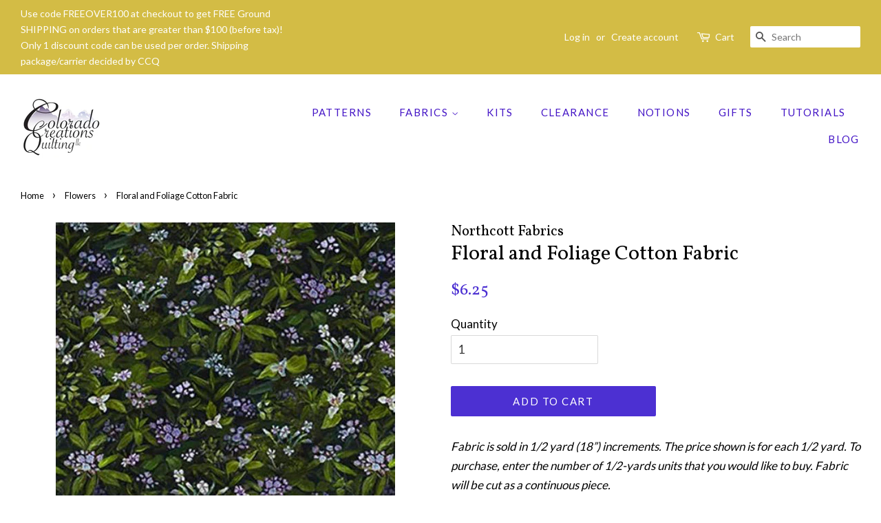

--- FILE ---
content_type: text/html; charset=utf-8
request_url: https://coloradocreationsquilting.com/collections/flowers/products/floral-and-foliage-cotton-fabric
body_size: 17182
content:
<!doctype html>
<!--[if lt IE 7]><html class="no-js lt-ie9 lt-ie8 lt-ie7" lang="en"> <![endif]-->
<!--[if IE 7]><html class="no-js lt-ie9 lt-ie8" lang="en"> <![endif]-->
<!--[if IE 8]><html class="no-js lt-ie9" lang="en"> <![endif]-->
<!--[if IE 9 ]><html class="ie9 no-js"> <![endif]-->
<!--[if (gt IE 9)|!(IE)]><!--> <html class="no-js"> <!--<![endif]-->
<head>

  
<meta name="robots" content="index, follow">


  <!-- Basic page needs ================================================== -->
  <meta charset="utf-8">
  <meta http-equiv="X-UA-Compatible" content="IE=edge,chrome=1">

  
  <link rel="shortcut icon" href="//coloradocreationsquilting.com/cdn/shop/files/aspen_favicon_32x32.png?v=1613754999" type="image/png" />
  

  <!-- Title and description ================================================== -->
  <title>
  Floral and Foliage Cotton Fabric by Northcott Fabrics &ndash; Colorado Creations Quilting
  </title>

  
  <meta name="description" content="This cotton fabric features small greenery, flowers and berries on black; similar to what you&#39;d see in the forest. It&#39;s a great start to your next landscape or pieced quilt. Part of the Little Rascals collection 25513-78 by Northcott Fabrics. Available at Colorado Creations Quilting">
  

  <!-- Social meta ================================================== -->
  <!-- /snippets/social-meta-tags.liquid -->




<meta property="og:site_name" content="Colorado Creations Quilting">
<meta property="og:url" content="https://coloradocreationsquilting.com/products/floral-and-foliage-cotton-fabric">
<meta property="og:title" content="Floral and Foliage Cotton Fabric">
<meta property="og:type" content="product">
<meta property="og:description" content="This cotton fabric features small greenery, flowers and berries on black; similar to what you&#39;d see in the forest. It&#39;s a great start to your next landscape or pieced quilt. Part of the Little Rascals collection 25513-78 by Northcott Fabrics. Available at Colorado Creations Quilting">

  <meta property="og:price:amount" content="6.25">
  <meta property="og:price:currency" content="USD">

<meta property="og:image" content="http://coloradocreationsquilting.com/cdn/shop/products/nc-25513-78-floral-and-foliage-cotton-fabric_1200x1200.jpg?v=1693414976">
<meta property="og:image:secure_url" content="https://coloradocreationsquilting.com/cdn/shop/products/nc-25513-78-floral-and-foliage-cotton-fabric_1200x1200.jpg?v=1693414976">


<meta name="twitter:card" content="summary_large_image">
<meta name="twitter:title" content="Floral and Foliage Cotton Fabric">
<meta name="twitter:description" content="This cotton fabric features small greenery, flowers and berries on black; similar to what you&#39;d see in the forest. It&#39;s a great start to your next landscape or pieced quilt. Part of the Little Rascals collection 25513-78 by Northcott Fabrics. Available at Colorado Creations Quilting">


  <!-- Helpers ================================================== -->
  <link rel="canonical" href="https://coloradocreationsquilting.com/products/floral-and-foliage-cotton-fabric">
  <meta name="viewport" content="width=device-width,initial-scale=1">
  <meta name="theme-color" content="#4c30d2">

  <!-- CSS ================================================== -->
  <link href="//coloradocreationsquilting.com/cdn/shop/t/2/assets/timber.scss.css?v=100139955056305820341744599350" rel="stylesheet" type="text/css" media="all" />
  <link href="//coloradocreationsquilting.com/cdn/shop/t/2/assets/theme.scss.css?v=143903242387448608761744599350" rel="stylesheet" type="text/css" media="all" />

  
  
  
  <link href="//fonts.googleapis.com/css?family=Lato:400,700" rel="stylesheet" type="text/css" media="all" />


  
    
    
    <link href="//fonts.googleapis.com/css?family=Vollkorn:400" rel="stylesheet" type="text/css" media="all" />
  


  



  <script>
    window.theme = window.theme || {};

    var theme = {
      strings: {
        addToCart: "Add to Cart",
        soldOut: "Sold Out",
        unavailable: "Unavailable",
        zoomClose: "Close (Esc)",
        zoomPrev: "Previous (Left arrow key)",
        zoomNext: "Next (Right arrow key)",
        addressError: "Error looking up that address",
        addressNoResults: "No results for that address",
        addressQueryLimit: "You have exceeded the Google API usage limit. Consider upgrading to a \u003ca href=\"https:\/\/developers.google.com\/maps\/premium\/usage-limits\"\u003ePremium Plan\u003c\/a\u003e.",
        authError: "There was a problem authenticating your Google Maps API Key."
      },
      settings: {
        // Adding some settings to allow the editor to update correctly when they are changed
        enableWideLayout: true,
        typeAccentTransform: true,
        typeAccentSpacing: true,
        baseFontSize: '17px',
        headerBaseFontSize: '30px',
        accentFontSize: '15px'
      },
      variables: {
        mediaQueryMedium: 'screen and (max-width: 768px)',
        bpSmall: false
      },
      moneyFormat: "${{amount}}"
    }

    document.documentElement.className = document.documentElement.className.replace('no-js', 'supports-js');
  </script>

  <!-- Header hook for plugins ================================================== -->
  
  
  <script>window.performance && window.performance.mark && window.performance.mark('shopify.content_for_header.start');</script><meta name="google-site-verification" content="1w5IRK3Ebt4ESgR_XIazwwaAdFn1wddZdrrZOBhDf9c">
<meta id="shopify-digital-wallet" name="shopify-digital-wallet" content="/1976500289/digital_wallets/dialog">
<meta name="shopify-checkout-api-token" content="1d7776e2fd1e5e7c051420ae81ebebd1">
<link rel="alternate" type="application/json+oembed" href="https://coloradocreationsquilting.com/products/floral-and-foliage-cotton-fabric.oembed">
<script async="async" src="/checkouts/internal/preloads.js?locale=en-US"></script>
<link rel="preconnect" href="https://shop.app" crossorigin="anonymous">
<script async="async" src="https://shop.app/checkouts/internal/preloads.js?locale=en-US&shop_id=1976500289" crossorigin="anonymous"></script>
<script id="shopify-features" type="application/json">{"accessToken":"1d7776e2fd1e5e7c051420ae81ebebd1","betas":["rich-media-storefront-analytics"],"domain":"coloradocreationsquilting.com","predictiveSearch":true,"shopId":1976500289,"locale":"en"}</script>
<script>var Shopify = Shopify || {};
Shopify.shop = "coloradocreationsquilting.myshopify.com";
Shopify.locale = "en";
Shopify.currency = {"active":"USD","rate":"1.0"};
Shopify.country = "US";
Shopify.theme = {"name":"Minimal","id":13709770817,"schema_name":"Minimal","schema_version":"5.1.0","theme_store_id":380,"role":"main"};
Shopify.theme.handle = "null";
Shopify.theme.style = {"id":null,"handle":null};
Shopify.cdnHost = "coloradocreationsquilting.com/cdn";
Shopify.routes = Shopify.routes || {};
Shopify.routes.root = "/";</script>
<script type="module">!function(o){(o.Shopify=o.Shopify||{}).modules=!0}(window);</script>
<script>!function(o){function n(){var o=[];function n(){o.push(Array.prototype.slice.apply(arguments))}return n.q=o,n}var t=o.Shopify=o.Shopify||{};t.loadFeatures=n(),t.autoloadFeatures=n()}(window);</script>
<script>
  window.ShopifyPay = window.ShopifyPay || {};
  window.ShopifyPay.apiHost = "shop.app\/pay";
  window.ShopifyPay.redirectState = null;
</script>
<script id="shop-js-analytics" type="application/json">{"pageType":"product"}</script>
<script defer="defer" async type="module" src="//coloradocreationsquilting.com/cdn/shopifycloud/shop-js/modules/v2/client.init-shop-cart-sync_BN7fPSNr.en.esm.js"></script>
<script defer="defer" async type="module" src="//coloradocreationsquilting.com/cdn/shopifycloud/shop-js/modules/v2/chunk.common_Cbph3Kss.esm.js"></script>
<script defer="defer" async type="module" src="//coloradocreationsquilting.com/cdn/shopifycloud/shop-js/modules/v2/chunk.modal_DKumMAJ1.esm.js"></script>
<script type="module">
  await import("//coloradocreationsquilting.com/cdn/shopifycloud/shop-js/modules/v2/client.init-shop-cart-sync_BN7fPSNr.en.esm.js");
await import("//coloradocreationsquilting.com/cdn/shopifycloud/shop-js/modules/v2/chunk.common_Cbph3Kss.esm.js");
await import("//coloradocreationsquilting.com/cdn/shopifycloud/shop-js/modules/v2/chunk.modal_DKumMAJ1.esm.js");

  window.Shopify.SignInWithShop?.initShopCartSync?.({"fedCMEnabled":true,"windoidEnabled":true});

</script>
<script>
  window.Shopify = window.Shopify || {};
  if (!window.Shopify.featureAssets) window.Shopify.featureAssets = {};
  window.Shopify.featureAssets['shop-js'] = {"shop-cart-sync":["modules/v2/client.shop-cart-sync_CJVUk8Jm.en.esm.js","modules/v2/chunk.common_Cbph3Kss.esm.js","modules/v2/chunk.modal_DKumMAJ1.esm.js"],"init-fed-cm":["modules/v2/client.init-fed-cm_7Fvt41F4.en.esm.js","modules/v2/chunk.common_Cbph3Kss.esm.js","modules/v2/chunk.modal_DKumMAJ1.esm.js"],"init-shop-email-lookup-coordinator":["modules/v2/client.init-shop-email-lookup-coordinator_Cc088_bR.en.esm.js","modules/v2/chunk.common_Cbph3Kss.esm.js","modules/v2/chunk.modal_DKumMAJ1.esm.js"],"init-windoid":["modules/v2/client.init-windoid_hPopwJRj.en.esm.js","modules/v2/chunk.common_Cbph3Kss.esm.js","modules/v2/chunk.modal_DKumMAJ1.esm.js"],"shop-button":["modules/v2/client.shop-button_B0jaPSNF.en.esm.js","modules/v2/chunk.common_Cbph3Kss.esm.js","modules/v2/chunk.modal_DKumMAJ1.esm.js"],"shop-cash-offers":["modules/v2/client.shop-cash-offers_DPIskqss.en.esm.js","modules/v2/chunk.common_Cbph3Kss.esm.js","modules/v2/chunk.modal_DKumMAJ1.esm.js"],"shop-toast-manager":["modules/v2/client.shop-toast-manager_CK7RT69O.en.esm.js","modules/v2/chunk.common_Cbph3Kss.esm.js","modules/v2/chunk.modal_DKumMAJ1.esm.js"],"init-shop-cart-sync":["modules/v2/client.init-shop-cart-sync_BN7fPSNr.en.esm.js","modules/v2/chunk.common_Cbph3Kss.esm.js","modules/v2/chunk.modal_DKumMAJ1.esm.js"],"init-customer-accounts-sign-up":["modules/v2/client.init-customer-accounts-sign-up_CfPf4CXf.en.esm.js","modules/v2/client.shop-login-button_DeIztwXF.en.esm.js","modules/v2/chunk.common_Cbph3Kss.esm.js","modules/v2/chunk.modal_DKumMAJ1.esm.js"],"pay-button":["modules/v2/client.pay-button_CgIwFSYN.en.esm.js","modules/v2/chunk.common_Cbph3Kss.esm.js","modules/v2/chunk.modal_DKumMAJ1.esm.js"],"init-customer-accounts":["modules/v2/client.init-customer-accounts_DQ3x16JI.en.esm.js","modules/v2/client.shop-login-button_DeIztwXF.en.esm.js","modules/v2/chunk.common_Cbph3Kss.esm.js","modules/v2/chunk.modal_DKumMAJ1.esm.js"],"avatar":["modules/v2/client.avatar_BTnouDA3.en.esm.js"],"init-shop-for-new-customer-accounts":["modules/v2/client.init-shop-for-new-customer-accounts_CsZy_esa.en.esm.js","modules/v2/client.shop-login-button_DeIztwXF.en.esm.js","modules/v2/chunk.common_Cbph3Kss.esm.js","modules/v2/chunk.modal_DKumMAJ1.esm.js"],"shop-follow-button":["modules/v2/client.shop-follow-button_BRMJjgGd.en.esm.js","modules/v2/chunk.common_Cbph3Kss.esm.js","modules/v2/chunk.modal_DKumMAJ1.esm.js"],"checkout-modal":["modules/v2/client.checkout-modal_B9Drz_yf.en.esm.js","modules/v2/chunk.common_Cbph3Kss.esm.js","modules/v2/chunk.modal_DKumMAJ1.esm.js"],"shop-login-button":["modules/v2/client.shop-login-button_DeIztwXF.en.esm.js","modules/v2/chunk.common_Cbph3Kss.esm.js","modules/v2/chunk.modal_DKumMAJ1.esm.js"],"lead-capture":["modules/v2/client.lead-capture_DXYzFM3R.en.esm.js","modules/v2/chunk.common_Cbph3Kss.esm.js","modules/v2/chunk.modal_DKumMAJ1.esm.js"],"shop-login":["modules/v2/client.shop-login_CA5pJqmO.en.esm.js","modules/v2/chunk.common_Cbph3Kss.esm.js","modules/v2/chunk.modal_DKumMAJ1.esm.js"],"payment-terms":["modules/v2/client.payment-terms_BxzfvcZJ.en.esm.js","modules/v2/chunk.common_Cbph3Kss.esm.js","modules/v2/chunk.modal_DKumMAJ1.esm.js"]};
</script>
<script>(function() {
  var isLoaded = false;
  function asyncLoad() {
    if (isLoaded) return;
    isLoaded = true;
    var urls = ["https:\/\/chimpstatic.com\/mcjs-connected\/js\/users\/8a654ccdebc1cacd8ba438b14\/4a1be41575e7a9ca75fafe62a.js?shop=coloradocreationsquilting.myshopify.com","https:\/\/storage.nfcube.com\/instafeed-fcd7025437f6b5f43a96afd74003b12c.js?shop=coloradocreationsquilting.myshopify.com"];
    for (var i = 0; i < urls.length; i++) {
      var s = document.createElement('script');
      s.type = 'text/javascript';
      s.async = true;
      s.src = urls[i];
      var x = document.getElementsByTagName('script')[0];
      x.parentNode.insertBefore(s, x);
    }
  };
  if(window.attachEvent) {
    window.attachEvent('onload', asyncLoad);
  } else {
    window.addEventListener('load', asyncLoad, false);
  }
})();</script>
<script id="__st">var __st={"a":1976500289,"offset":-25200,"reqid":"3866e286-1cc1-4644-8917-b83cbddba133-1769905422","pageurl":"coloradocreationsquilting.com\/collections\/flowers\/products\/floral-and-foliage-cotton-fabric","u":"9521e17ec509","p":"product","rtyp":"product","rid":8557507215656};</script>
<script>window.ShopifyPaypalV4VisibilityTracking = true;</script>
<script id="captcha-bootstrap">!function(){'use strict';const t='contact',e='account',n='new_comment',o=[[t,t],['blogs',n],['comments',n],[t,'customer']],c=[[e,'customer_login'],[e,'guest_login'],[e,'recover_customer_password'],[e,'create_customer']],r=t=>t.map((([t,e])=>`form[action*='/${t}']:not([data-nocaptcha='true']) input[name='form_type'][value='${e}']`)).join(','),a=t=>()=>t?[...document.querySelectorAll(t)].map((t=>t.form)):[];function s(){const t=[...o],e=r(t);return a(e)}const i='password',u='form_key',d=['recaptcha-v3-token','g-recaptcha-response','h-captcha-response',i],f=()=>{try{return window.sessionStorage}catch{return}},m='__shopify_v',_=t=>t.elements[u];function p(t,e,n=!1){try{const o=window.sessionStorage,c=JSON.parse(o.getItem(e)),{data:r}=function(t){const{data:e,action:n}=t;return t[m]||n?{data:e,action:n}:{data:t,action:n}}(c);for(const[e,n]of Object.entries(r))t.elements[e]&&(t.elements[e].value=n);n&&o.removeItem(e)}catch(o){console.error('form repopulation failed',{error:o})}}const l='form_type',E='cptcha';function T(t){t.dataset[E]=!0}const w=window,h=w.document,L='Shopify',v='ce_forms',y='captcha';let A=!1;((t,e)=>{const n=(g='f06e6c50-85a8-45c8-87d0-21a2b65856fe',I='https://cdn.shopify.com/shopifycloud/storefront-forms-hcaptcha/ce_storefront_forms_captcha_hcaptcha.v1.5.2.iife.js',D={infoText:'Protected by hCaptcha',privacyText:'Privacy',termsText:'Terms'},(t,e,n)=>{const o=w[L][v],c=o.bindForm;if(c)return c(t,g,e,D).then(n);var r;o.q.push([[t,g,e,D],n]),r=I,A||(h.body.append(Object.assign(h.createElement('script'),{id:'captcha-provider',async:!0,src:r})),A=!0)});var g,I,D;w[L]=w[L]||{},w[L][v]=w[L][v]||{},w[L][v].q=[],w[L][y]=w[L][y]||{},w[L][y].protect=function(t,e){n(t,void 0,e),T(t)},Object.freeze(w[L][y]),function(t,e,n,w,h,L){const[v,y,A,g]=function(t,e,n){const i=e?o:[],u=t?c:[],d=[...i,...u],f=r(d),m=r(i),_=r(d.filter((([t,e])=>n.includes(e))));return[a(f),a(m),a(_),s()]}(w,h,L),I=t=>{const e=t.target;return e instanceof HTMLFormElement?e:e&&e.form},D=t=>v().includes(t);t.addEventListener('submit',(t=>{const e=I(t);if(!e)return;const n=D(e)&&!e.dataset.hcaptchaBound&&!e.dataset.recaptchaBound,o=_(e),c=g().includes(e)&&(!o||!o.value);(n||c)&&t.preventDefault(),c&&!n&&(function(t){try{if(!f())return;!function(t){const e=f();if(!e)return;const n=_(t);if(!n)return;const o=n.value;o&&e.removeItem(o)}(t);const e=Array.from(Array(32),(()=>Math.random().toString(36)[2])).join('');!function(t,e){_(t)||t.append(Object.assign(document.createElement('input'),{type:'hidden',name:u})),t.elements[u].value=e}(t,e),function(t,e){const n=f();if(!n)return;const o=[...t.querySelectorAll(`input[type='${i}']`)].map((({name:t})=>t)),c=[...d,...o],r={};for(const[a,s]of new FormData(t).entries())c.includes(a)||(r[a]=s);n.setItem(e,JSON.stringify({[m]:1,action:t.action,data:r}))}(t,e)}catch(e){console.error('failed to persist form',e)}}(e),e.submit())}));const S=(t,e)=>{t&&!t.dataset[E]&&(n(t,e.some((e=>e===t))),T(t))};for(const o of['focusin','change'])t.addEventListener(o,(t=>{const e=I(t);D(e)&&S(e,y())}));const B=e.get('form_key'),M=e.get(l),P=B&&M;t.addEventListener('DOMContentLoaded',(()=>{const t=y();if(P)for(const e of t)e.elements[l].value===M&&p(e,B);[...new Set([...A(),...v().filter((t=>'true'===t.dataset.shopifyCaptcha))])].forEach((e=>S(e,t)))}))}(h,new URLSearchParams(w.location.search),n,t,e,['guest_login'])})(!0,!0)}();</script>
<script integrity="sha256-4kQ18oKyAcykRKYeNunJcIwy7WH5gtpwJnB7kiuLZ1E=" data-source-attribution="shopify.loadfeatures" defer="defer" src="//coloradocreationsquilting.com/cdn/shopifycloud/storefront/assets/storefront/load_feature-a0a9edcb.js" crossorigin="anonymous"></script>
<script crossorigin="anonymous" defer="defer" src="//coloradocreationsquilting.com/cdn/shopifycloud/storefront/assets/shopify_pay/storefront-65b4c6d7.js?v=20250812"></script>
<script data-source-attribution="shopify.dynamic_checkout.dynamic.init">var Shopify=Shopify||{};Shopify.PaymentButton=Shopify.PaymentButton||{isStorefrontPortableWallets:!0,init:function(){window.Shopify.PaymentButton.init=function(){};var t=document.createElement("script");t.src="https://coloradocreationsquilting.com/cdn/shopifycloud/portable-wallets/latest/portable-wallets.en.js",t.type="module",document.head.appendChild(t)}};
</script>
<script data-source-attribution="shopify.dynamic_checkout.buyer_consent">
  function portableWalletsHideBuyerConsent(e){var t=document.getElementById("shopify-buyer-consent"),n=document.getElementById("shopify-subscription-policy-button");t&&n&&(t.classList.add("hidden"),t.setAttribute("aria-hidden","true"),n.removeEventListener("click",e))}function portableWalletsShowBuyerConsent(e){var t=document.getElementById("shopify-buyer-consent"),n=document.getElementById("shopify-subscription-policy-button");t&&n&&(t.classList.remove("hidden"),t.removeAttribute("aria-hidden"),n.addEventListener("click",e))}window.Shopify?.PaymentButton&&(window.Shopify.PaymentButton.hideBuyerConsent=portableWalletsHideBuyerConsent,window.Shopify.PaymentButton.showBuyerConsent=portableWalletsShowBuyerConsent);
</script>
<script data-source-attribution="shopify.dynamic_checkout.cart.bootstrap">document.addEventListener("DOMContentLoaded",(function(){function t(){return document.querySelector("shopify-accelerated-checkout-cart, shopify-accelerated-checkout")}if(t())Shopify.PaymentButton.init();else{new MutationObserver((function(e,n){t()&&(Shopify.PaymentButton.init(),n.disconnect())})).observe(document.body,{childList:!0,subtree:!0})}}));
</script>
<link id="shopify-accelerated-checkout-styles" rel="stylesheet" media="screen" href="https://coloradocreationsquilting.com/cdn/shopifycloud/portable-wallets/latest/accelerated-checkout-backwards-compat.css" crossorigin="anonymous">
<style id="shopify-accelerated-checkout-cart">
        #shopify-buyer-consent {
  margin-top: 1em;
  display: inline-block;
  width: 100%;
}

#shopify-buyer-consent.hidden {
  display: none;
}

#shopify-subscription-policy-button {
  background: none;
  border: none;
  padding: 0;
  text-decoration: underline;
  font-size: inherit;
  cursor: pointer;
}

#shopify-subscription-policy-button::before {
  box-shadow: none;
}

      </style>

<script>window.performance && window.performance.mark && window.performance.mark('shopify.content_for_header.end');</script>

  
<!--[if lt IE 9]>
<script src="//cdnjs.cloudflare.com/ajax/libs/html5shiv/3.7.2/html5shiv.min.js" type="text/javascript"></script>
<![endif]-->


  <script src="//coloradocreationsquilting.com/cdn/shop/t/2/assets/jquery-2.2.3.min.js?v=58211863146907186831523307598" type="text/javascript"></script>

  <!--[if (gt IE 9)|!(IE)]><!--><script src="//coloradocreationsquilting.com/cdn/shop/t/2/assets/lazysizes.min.js?v=177476512571513845041523307598" async="async"></script><!--<![endif]-->
  <!--[if lte IE 9]><script src="//coloradocreationsquilting.com/cdn/shop/t/2/assets/lazysizes.min.js?v=177476512571513845041523307598"></script><![endif]-->

  
  

<link href="https://monorail-edge.shopifysvc.com" rel="dns-prefetch">
<script>(function(){if ("sendBeacon" in navigator && "performance" in window) {try {var session_token_from_headers = performance.getEntriesByType('navigation')[0].serverTiming.find(x => x.name == '_s').description;} catch {var session_token_from_headers = undefined;}var session_cookie_matches = document.cookie.match(/_shopify_s=([^;]*)/);var session_token_from_cookie = session_cookie_matches && session_cookie_matches.length === 2 ? session_cookie_matches[1] : "";var session_token = session_token_from_headers || session_token_from_cookie || "";function handle_abandonment_event(e) {var entries = performance.getEntries().filter(function(entry) {return /monorail-edge.shopifysvc.com/.test(entry.name);});if (!window.abandonment_tracked && entries.length === 0) {window.abandonment_tracked = true;var currentMs = Date.now();var navigation_start = performance.timing.navigationStart;var payload = {shop_id: 1976500289,url: window.location.href,navigation_start,duration: currentMs - navigation_start,session_token,page_type: "product"};window.navigator.sendBeacon("https://monorail-edge.shopifysvc.com/v1/produce", JSON.stringify({schema_id: "online_store_buyer_site_abandonment/1.1",payload: payload,metadata: {event_created_at_ms: currentMs,event_sent_at_ms: currentMs}}));}}window.addEventListener('pagehide', handle_abandonment_event);}}());</script>
<script id="web-pixels-manager-setup">(function e(e,d,r,n,o){if(void 0===o&&(o={}),!Boolean(null===(a=null===(i=window.Shopify)||void 0===i?void 0:i.analytics)||void 0===a?void 0:a.replayQueue)){var i,a;window.Shopify=window.Shopify||{};var t=window.Shopify;t.analytics=t.analytics||{};var s=t.analytics;s.replayQueue=[],s.publish=function(e,d,r){return s.replayQueue.push([e,d,r]),!0};try{self.performance.mark("wpm:start")}catch(e){}var l=function(){var e={modern:/Edge?\/(1{2}[4-9]|1[2-9]\d|[2-9]\d{2}|\d{4,})\.\d+(\.\d+|)|Firefox\/(1{2}[4-9]|1[2-9]\d|[2-9]\d{2}|\d{4,})\.\d+(\.\d+|)|Chrom(ium|e)\/(9{2}|\d{3,})\.\d+(\.\d+|)|(Maci|X1{2}).+ Version\/(15\.\d+|(1[6-9]|[2-9]\d|\d{3,})\.\d+)([,.]\d+|)( \(\w+\)|)( Mobile\/\w+|) Safari\/|Chrome.+OPR\/(9{2}|\d{3,})\.\d+\.\d+|(CPU[ +]OS|iPhone[ +]OS|CPU[ +]iPhone|CPU IPhone OS|CPU iPad OS)[ +]+(15[._]\d+|(1[6-9]|[2-9]\d|\d{3,})[._]\d+)([._]\d+|)|Android:?[ /-](13[3-9]|1[4-9]\d|[2-9]\d{2}|\d{4,})(\.\d+|)(\.\d+|)|Android.+Firefox\/(13[5-9]|1[4-9]\d|[2-9]\d{2}|\d{4,})\.\d+(\.\d+|)|Android.+Chrom(ium|e)\/(13[3-9]|1[4-9]\d|[2-9]\d{2}|\d{4,})\.\d+(\.\d+|)|SamsungBrowser\/([2-9]\d|\d{3,})\.\d+/,legacy:/Edge?\/(1[6-9]|[2-9]\d|\d{3,})\.\d+(\.\d+|)|Firefox\/(5[4-9]|[6-9]\d|\d{3,})\.\d+(\.\d+|)|Chrom(ium|e)\/(5[1-9]|[6-9]\d|\d{3,})\.\d+(\.\d+|)([\d.]+$|.*Safari\/(?![\d.]+ Edge\/[\d.]+$))|(Maci|X1{2}).+ Version\/(10\.\d+|(1[1-9]|[2-9]\d|\d{3,})\.\d+)([,.]\d+|)( \(\w+\)|)( Mobile\/\w+|) Safari\/|Chrome.+OPR\/(3[89]|[4-9]\d|\d{3,})\.\d+\.\d+|(CPU[ +]OS|iPhone[ +]OS|CPU[ +]iPhone|CPU IPhone OS|CPU iPad OS)[ +]+(10[._]\d+|(1[1-9]|[2-9]\d|\d{3,})[._]\d+)([._]\d+|)|Android:?[ /-](13[3-9]|1[4-9]\d|[2-9]\d{2}|\d{4,})(\.\d+|)(\.\d+|)|Mobile Safari.+OPR\/([89]\d|\d{3,})\.\d+\.\d+|Android.+Firefox\/(13[5-9]|1[4-9]\d|[2-9]\d{2}|\d{4,})\.\d+(\.\d+|)|Android.+Chrom(ium|e)\/(13[3-9]|1[4-9]\d|[2-9]\d{2}|\d{4,})\.\d+(\.\d+|)|Android.+(UC? ?Browser|UCWEB|U3)[ /]?(15\.([5-9]|\d{2,})|(1[6-9]|[2-9]\d|\d{3,})\.\d+)\.\d+|SamsungBrowser\/(5\.\d+|([6-9]|\d{2,})\.\d+)|Android.+MQ{2}Browser\/(14(\.(9|\d{2,})|)|(1[5-9]|[2-9]\d|\d{3,})(\.\d+|))(\.\d+|)|K[Aa][Ii]OS\/(3\.\d+|([4-9]|\d{2,})\.\d+)(\.\d+|)/},d=e.modern,r=e.legacy,n=navigator.userAgent;return n.match(d)?"modern":n.match(r)?"legacy":"unknown"}(),u="modern"===l?"modern":"legacy",c=(null!=n?n:{modern:"",legacy:""})[u],f=function(e){return[e.baseUrl,"/wpm","/b",e.hashVersion,"modern"===e.buildTarget?"m":"l",".js"].join("")}({baseUrl:d,hashVersion:r,buildTarget:u}),m=function(e){var d=e.version,r=e.bundleTarget,n=e.surface,o=e.pageUrl,i=e.monorailEndpoint;return{emit:function(e){var a=e.status,t=e.errorMsg,s=(new Date).getTime(),l=JSON.stringify({metadata:{event_sent_at_ms:s},events:[{schema_id:"web_pixels_manager_load/3.1",payload:{version:d,bundle_target:r,page_url:o,status:a,surface:n,error_msg:t},metadata:{event_created_at_ms:s}}]});if(!i)return console&&console.warn&&console.warn("[Web Pixels Manager] No Monorail endpoint provided, skipping logging."),!1;try{return self.navigator.sendBeacon.bind(self.navigator)(i,l)}catch(e){}var u=new XMLHttpRequest;try{return u.open("POST",i,!0),u.setRequestHeader("Content-Type","text/plain"),u.send(l),!0}catch(e){return console&&console.warn&&console.warn("[Web Pixels Manager] Got an unhandled error while logging to Monorail."),!1}}}}({version:r,bundleTarget:l,surface:e.surface,pageUrl:self.location.href,monorailEndpoint:e.monorailEndpoint});try{o.browserTarget=l,function(e){var d=e.src,r=e.async,n=void 0===r||r,o=e.onload,i=e.onerror,a=e.sri,t=e.scriptDataAttributes,s=void 0===t?{}:t,l=document.createElement("script"),u=document.querySelector("head"),c=document.querySelector("body");if(l.async=n,l.src=d,a&&(l.integrity=a,l.crossOrigin="anonymous"),s)for(var f in s)if(Object.prototype.hasOwnProperty.call(s,f))try{l.dataset[f]=s[f]}catch(e){}if(o&&l.addEventListener("load",o),i&&l.addEventListener("error",i),u)u.appendChild(l);else{if(!c)throw new Error("Did not find a head or body element to append the script");c.appendChild(l)}}({src:f,async:!0,onload:function(){if(!function(){var e,d;return Boolean(null===(d=null===(e=window.Shopify)||void 0===e?void 0:e.analytics)||void 0===d?void 0:d.initialized)}()){var d=window.webPixelsManager.init(e)||void 0;if(d){var r=window.Shopify.analytics;r.replayQueue.forEach((function(e){var r=e[0],n=e[1],o=e[2];d.publishCustomEvent(r,n,o)})),r.replayQueue=[],r.publish=d.publishCustomEvent,r.visitor=d.visitor,r.initialized=!0}}},onerror:function(){return m.emit({status:"failed",errorMsg:"".concat(f," has failed to load")})},sri:function(e){var d=/^sha384-[A-Za-z0-9+/=]+$/;return"string"==typeof e&&d.test(e)}(c)?c:"",scriptDataAttributes:o}),m.emit({status:"loading"})}catch(e){m.emit({status:"failed",errorMsg:(null==e?void 0:e.message)||"Unknown error"})}}})({shopId: 1976500289,storefrontBaseUrl: "https://coloradocreationsquilting.com",extensionsBaseUrl: "https://extensions.shopifycdn.com/cdn/shopifycloud/web-pixels-manager",monorailEndpoint: "https://monorail-edge.shopifysvc.com/unstable/produce_batch",surface: "storefront-renderer",enabledBetaFlags: ["2dca8a86"],webPixelsConfigList: [{"id":"1935409448","configuration":"{\"config\":\"{\\\"google_tag_ids\\\":[\\\"G-073PHH1BEC\\\",\\\"GT-KDQ52K8D\\\"],\\\"target_country\\\":\\\"US\\\",\\\"gtag_events\\\":[{\\\"type\\\":\\\"search\\\",\\\"action_label\\\":\\\"G-073PHH1BEC\\\"},{\\\"type\\\":\\\"begin_checkout\\\",\\\"action_label\\\":\\\"G-073PHH1BEC\\\"},{\\\"type\\\":\\\"view_item\\\",\\\"action_label\\\":[\\\"G-073PHH1BEC\\\",\\\"MC-EBMNTXLTEZ\\\"]},{\\\"type\\\":\\\"purchase\\\",\\\"action_label\\\":[\\\"G-073PHH1BEC\\\",\\\"MC-EBMNTXLTEZ\\\"]},{\\\"type\\\":\\\"page_view\\\",\\\"action_label\\\":[\\\"G-073PHH1BEC\\\",\\\"MC-EBMNTXLTEZ\\\"]},{\\\"type\\\":\\\"add_payment_info\\\",\\\"action_label\\\":\\\"G-073PHH1BEC\\\"},{\\\"type\\\":\\\"add_to_cart\\\",\\\"action_label\\\":\\\"G-073PHH1BEC\\\"}],\\\"enable_monitoring_mode\\\":false}\"}","eventPayloadVersion":"v1","runtimeContext":"OPEN","scriptVersion":"b2a88bafab3e21179ed38636efcd8a93","type":"APP","apiClientId":1780363,"privacyPurposes":[],"dataSharingAdjustments":{"protectedCustomerApprovalScopes":["read_customer_address","read_customer_email","read_customer_name","read_customer_personal_data","read_customer_phone"]}},{"id":"141394216","eventPayloadVersion":"v1","runtimeContext":"LAX","scriptVersion":"1","type":"CUSTOM","privacyPurposes":["ANALYTICS"],"name":"Google Analytics tag (migrated)"},{"id":"shopify-app-pixel","configuration":"{}","eventPayloadVersion":"v1","runtimeContext":"STRICT","scriptVersion":"0450","apiClientId":"shopify-pixel","type":"APP","privacyPurposes":["ANALYTICS","MARKETING"]},{"id":"shopify-custom-pixel","eventPayloadVersion":"v1","runtimeContext":"LAX","scriptVersion":"0450","apiClientId":"shopify-pixel","type":"CUSTOM","privacyPurposes":["ANALYTICS","MARKETING"]}],isMerchantRequest: false,initData: {"shop":{"name":"Colorado Creations Quilting","paymentSettings":{"currencyCode":"USD"},"myshopifyDomain":"coloradocreationsquilting.myshopify.com","countryCode":"US","storefrontUrl":"https:\/\/coloradocreationsquilting.com"},"customer":null,"cart":null,"checkout":null,"productVariants":[{"price":{"amount":6.25,"currencyCode":"USD"},"product":{"title":"Floral and Foliage Cotton Fabric","vendor":"Northcott Fabrics","id":"8557507215656","untranslatedTitle":"Floral and Foliage Cotton Fabric","url":"\/products\/floral-and-foliage-cotton-fabric","type":"Fabric"},"id":"46490437583144","image":{"src":"\/\/coloradocreationsquilting.com\/cdn\/shop\/products\/nc-25513-78-floral-and-foliage-cotton-fabric.jpg?v=1693414976"},"sku":"nc-25513-78-floral-\u0026-foliage","title":"Default Title","untranslatedTitle":"Default Title"}],"purchasingCompany":null},},"https://coloradocreationsquilting.com/cdn","1d2a099fw23dfb22ep557258f5m7a2edbae",{"modern":"","legacy":""},{"shopId":"1976500289","storefrontBaseUrl":"https:\/\/coloradocreationsquilting.com","extensionBaseUrl":"https:\/\/extensions.shopifycdn.com\/cdn\/shopifycloud\/web-pixels-manager","surface":"storefront-renderer","enabledBetaFlags":"[\"2dca8a86\"]","isMerchantRequest":"false","hashVersion":"1d2a099fw23dfb22ep557258f5m7a2edbae","publish":"custom","events":"[[\"page_viewed\",{}],[\"product_viewed\",{\"productVariant\":{\"price\":{\"amount\":6.25,\"currencyCode\":\"USD\"},\"product\":{\"title\":\"Floral and Foliage Cotton Fabric\",\"vendor\":\"Northcott Fabrics\",\"id\":\"8557507215656\",\"untranslatedTitle\":\"Floral and Foliage Cotton Fabric\",\"url\":\"\/products\/floral-and-foliage-cotton-fabric\",\"type\":\"Fabric\"},\"id\":\"46490437583144\",\"image\":{\"src\":\"\/\/coloradocreationsquilting.com\/cdn\/shop\/products\/nc-25513-78-floral-and-foliage-cotton-fabric.jpg?v=1693414976\"},\"sku\":\"nc-25513-78-floral-\u0026-foliage\",\"title\":\"Default Title\",\"untranslatedTitle\":\"Default Title\"}}]]"});</script><script>
  window.ShopifyAnalytics = window.ShopifyAnalytics || {};
  window.ShopifyAnalytics.meta = window.ShopifyAnalytics.meta || {};
  window.ShopifyAnalytics.meta.currency = 'USD';
  var meta = {"product":{"id":8557507215656,"gid":"gid:\/\/shopify\/Product\/8557507215656","vendor":"Northcott Fabrics","type":"Fabric","handle":"floral-and-foliage-cotton-fabric","variants":[{"id":46490437583144,"price":625,"name":"Floral and Foliage Cotton Fabric","public_title":null,"sku":"nc-25513-78-floral-\u0026-foliage"}],"remote":false},"page":{"pageType":"product","resourceType":"product","resourceId":8557507215656,"requestId":"3866e286-1cc1-4644-8917-b83cbddba133-1769905422"}};
  for (var attr in meta) {
    window.ShopifyAnalytics.meta[attr] = meta[attr];
  }
</script>
<script class="analytics">
  (function () {
    var customDocumentWrite = function(content) {
      var jquery = null;

      if (window.jQuery) {
        jquery = window.jQuery;
      } else if (window.Checkout && window.Checkout.$) {
        jquery = window.Checkout.$;
      }

      if (jquery) {
        jquery('body').append(content);
      }
    };

    var hasLoggedConversion = function(token) {
      if (token) {
        return document.cookie.indexOf('loggedConversion=' + token) !== -1;
      }
      return false;
    }

    var setCookieIfConversion = function(token) {
      if (token) {
        var twoMonthsFromNow = new Date(Date.now());
        twoMonthsFromNow.setMonth(twoMonthsFromNow.getMonth() + 2);

        document.cookie = 'loggedConversion=' + token + '; expires=' + twoMonthsFromNow;
      }
    }

    var trekkie = window.ShopifyAnalytics.lib = window.trekkie = window.trekkie || [];
    if (trekkie.integrations) {
      return;
    }
    trekkie.methods = [
      'identify',
      'page',
      'ready',
      'track',
      'trackForm',
      'trackLink'
    ];
    trekkie.factory = function(method) {
      return function() {
        var args = Array.prototype.slice.call(arguments);
        args.unshift(method);
        trekkie.push(args);
        return trekkie;
      };
    };
    for (var i = 0; i < trekkie.methods.length; i++) {
      var key = trekkie.methods[i];
      trekkie[key] = trekkie.factory(key);
    }
    trekkie.load = function(config) {
      trekkie.config = config || {};
      trekkie.config.initialDocumentCookie = document.cookie;
      var first = document.getElementsByTagName('script')[0];
      var script = document.createElement('script');
      script.type = 'text/javascript';
      script.onerror = function(e) {
        var scriptFallback = document.createElement('script');
        scriptFallback.type = 'text/javascript';
        scriptFallback.onerror = function(error) {
                var Monorail = {
      produce: function produce(monorailDomain, schemaId, payload) {
        var currentMs = new Date().getTime();
        var event = {
          schema_id: schemaId,
          payload: payload,
          metadata: {
            event_created_at_ms: currentMs,
            event_sent_at_ms: currentMs
          }
        };
        return Monorail.sendRequest("https://" + monorailDomain + "/v1/produce", JSON.stringify(event));
      },
      sendRequest: function sendRequest(endpointUrl, payload) {
        // Try the sendBeacon API
        if (window && window.navigator && typeof window.navigator.sendBeacon === 'function' && typeof window.Blob === 'function' && !Monorail.isIos12()) {
          var blobData = new window.Blob([payload], {
            type: 'text/plain'
          });

          if (window.navigator.sendBeacon(endpointUrl, blobData)) {
            return true;
          } // sendBeacon was not successful

        } // XHR beacon

        var xhr = new XMLHttpRequest();

        try {
          xhr.open('POST', endpointUrl);
          xhr.setRequestHeader('Content-Type', 'text/plain');
          xhr.send(payload);
        } catch (e) {
          console.log(e);
        }

        return false;
      },
      isIos12: function isIos12() {
        return window.navigator.userAgent.lastIndexOf('iPhone; CPU iPhone OS 12_') !== -1 || window.navigator.userAgent.lastIndexOf('iPad; CPU OS 12_') !== -1;
      }
    };
    Monorail.produce('monorail-edge.shopifysvc.com',
      'trekkie_storefront_load_errors/1.1',
      {shop_id: 1976500289,
      theme_id: 13709770817,
      app_name: "storefront",
      context_url: window.location.href,
      source_url: "//coloradocreationsquilting.com/cdn/s/trekkie.storefront.c59ea00e0474b293ae6629561379568a2d7c4bba.min.js"});

        };
        scriptFallback.async = true;
        scriptFallback.src = '//coloradocreationsquilting.com/cdn/s/trekkie.storefront.c59ea00e0474b293ae6629561379568a2d7c4bba.min.js';
        first.parentNode.insertBefore(scriptFallback, first);
      };
      script.async = true;
      script.src = '//coloradocreationsquilting.com/cdn/s/trekkie.storefront.c59ea00e0474b293ae6629561379568a2d7c4bba.min.js';
      first.parentNode.insertBefore(script, first);
    };
    trekkie.load(
      {"Trekkie":{"appName":"storefront","development":false,"defaultAttributes":{"shopId":1976500289,"isMerchantRequest":null,"themeId":13709770817,"themeCityHash":"16635301349332396211","contentLanguage":"en","currency":"USD","eventMetadataId":"f6612b00-157b-44cb-8f3e-60bfbd95a770"},"isServerSideCookieWritingEnabled":true,"monorailRegion":"shop_domain","enabledBetaFlags":["65f19447","b5387b81"]},"Session Attribution":{},"S2S":{"facebookCapiEnabled":false,"source":"trekkie-storefront-renderer","apiClientId":580111}}
    );

    var loaded = false;
    trekkie.ready(function() {
      if (loaded) return;
      loaded = true;

      window.ShopifyAnalytics.lib = window.trekkie;

      var originalDocumentWrite = document.write;
      document.write = customDocumentWrite;
      try { window.ShopifyAnalytics.merchantGoogleAnalytics.call(this); } catch(error) {};
      document.write = originalDocumentWrite;

      window.ShopifyAnalytics.lib.page(null,{"pageType":"product","resourceType":"product","resourceId":8557507215656,"requestId":"3866e286-1cc1-4644-8917-b83cbddba133-1769905422","shopifyEmitted":true});

      var match = window.location.pathname.match(/checkouts\/(.+)\/(thank_you|post_purchase)/)
      var token = match? match[1]: undefined;
      if (!hasLoggedConversion(token)) {
        setCookieIfConversion(token);
        window.ShopifyAnalytics.lib.track("Viewed Product",{"currency":"USD","variantId":46490437583144,"productId":8557507215656,"productGid":"gid:\/\/shopify\/Product\/8557507215656","name":"Floral and Foliage Cotton Fabric","price":"6.25","sku":"nc-25513-78-floral-\u0026-foliage","brand":"Northcott Fabrics","variant":null,"category":"Fabric","nonInteraction":true,"remote":false},undefined,undefined,{"shopifyEmitted":true});
      window.ShopifyAnalytics.lib.track("monorail:\/\/trekkie_storefront_viewed_product\/1.1",{"currency":"USD","variantId":46490437583144,"productId":8557507215656,"productGid":"gid:\/\/shopify\/Product\/8557507215656","name":"Floral and Foliage Cotton Fabric","price":"6.25","sku":"nc-25513-78-floral-\u0026-foliage","brand":"Northcott Fabrics","variant":null,"category":"Fabric","nonInteraction":true,"remote":false,"referer":"https:\/\/coloradocreationsquilting.com\/collections\/flowers\/products\/floral-and-foliage-cotton-fabric"});
      }
    });


        var eventsListenerScript = document.createElement('script');
        eventsListenerScript.async = true;
        eventsListenerScript.src = "//coloradocreationsquilting.com/cdn/shopifycloud/storefront/assets/shop_events_listener-3da45d37.js";
        document.getElementsByTagName('head')[0].appendChild(eventsListenerScript);

})();</script>
  <script>
  if (!window.ga || (window.ga && typeof window.ga !== 'function')) {
    window.ga = function ga() {
      (window.ga.q = window.ga.q || []).push(arguments);
      if (window.Shopify && window.Shopify.analytics && typeof window.Shopify.analytics.publish === 'function') {
        window.Shopify.analytics.publish("ga_stub_called", {}, {sendTo: "google_osp_migration"});
      }
      console.error("Shopify's Google Analytics stub called with:", Array.from(arguments), "\nSee https://help.shopify.com/manual/promoting-marketing/pixels/pixel-migration#google for more information.");
    };
    if (window.Shopify && window.Shopify.analytics && typeof window.Shopify.analytics.publish === 'function') {
      window.Shopify.analytics.publish("ga_stub_initialized", {}, {sendTo: "google_osp_migration"});
    }
  }
</script>
<script
  defer
  src="https://coloradocreationsquilting.com/cdn/shopifycloud/perf-kit/shopify-perf-kit-3.1.0.min.js"
  data-application="storefront-renderer"
  data-shop-id="1976500289"
  data-render-region="gcp-us-central1"
  data-page-type="product"
  data-theme-instance-id="13709770817"
  data-theme-name="Minimal"
  data-theme-version="5.1.0"
  data-monorail-region="shop_domain"
  data-resource-timing-sampling-rate="10"
  data-shs="true"
  data-shs-beacon="true"
  data-shs-export-with-fetch="true"
  data-shs-logs-sample-rate="1"
  data-shs-beacon-endpoint="https://coloradocreationsquilting.com/api/collect"
></script>
</head>

<body id="floral-and-foliage-cotton-fabric-by-northcott-fabrics" class="template-product" >
  

  <div id="shopify-section-header" class="shopify-section"><style>
  .logo__image-wrapper {
    max-width: 120px;
  }
  /*================= If logo is above navigation ================== */
  

  /*============ If logo is on the same line as navigation ============ */
  


  
    @media screen and (min-width: 769px) {
      .site-nav {
        text-align: right!important;
      }
    }
  
</style>

<div data-section-id="header" data-section-type="header-section">
  <div class="header-bar">
    <div class="wrapper medium-down--hide">
      <div class="post-large--display-table">

        
          <div class="header-bar__left post-large--display-table-cell">

            

            

            
              <div class="header-bar__module header-bar__message">
                
                  Use code FREEOVER100 at checkout to get FREE Ground SHIPPING on orders that are greater than $100 (before tax)!  Only 1 discount code can be used per order. Shipping package/carrier decided by CCQ
                
              </div>
            

          </div>
        

        <div class="header-bar__right post-large--display-table-cell">

          
            <ul class="header-bar__module header-bar__module--list">
              
                <li>
                  <a href="/account/login" id="customer_login_link">Log in</a>
                </li>
                <li>or</li>
                <li>
                  <a href="/account/register" id="customer_register_link">Create account</a>
                </li>
              
            </ul>
          

          <div class="header-bar__module">
            <span class="header-bar__sep" aria-hidden="true"></span>
            <a href="/cart" class="cart-page-link">
              <span class="icon icon-cart header-bar__cart-icon" aria-hidden="true"></span>
            </a>
          </div>

          <div class="header-bar__module">
            <a href="/cart" class="cart-page-link">
              Cart
              <span class="cart-count header-bar__cart-count hidden-count">0</span>
            </a>
          </div>

          
            
              <div class="header-bar__module header-bar__search">
                


  <form action="/search" method="get" class="header-bar__search-form clearfix" role="search">
    
    <button type="submit" class="btn btn--search icon-fallback-text header-bar__search-submit">
      <span class="icon icon-search" aria-hidden="true"></span>
      <span class="fallback-text">Search</span>
    </button>
    <input type="search" name="q" value="" aria-label="Search" class="header-bar__search-input" placeholder="Search">
  </form>


              </div>
            
          

        </div>
      </div>
    </div>

    <div class="wrapper post-large--hide announcement-bar--mobile">
      
        
          <span>Use code FREEOVER100 at checkout to get FREE Ground SHIPPING on orders that are greater than $100 (before tax)!  Only 1 discount code can be used per order. Shipping package/carrier decided by CCQ</span>
        
      
    </div>

    <div class="wrapper post-large--hide">
      
        <button type="button" class="mobile-nav-trigger" id="MobileNavTrigger" aria-controls="MobileNav" aria-expanded="false">
          <span class="icon icon-hamburger" aria-hidden="true"></span>
          Menu
        </button>
      
      <a href="/cart" class="cart-page-link mobile-cart-page-link">
        <span class="icon icon-cart header-bar__cart-icon" aria-hidden="true"></span>
        Cart <span class="cart-count hidden-count">0</span>
      </a>
    </div>
    <nav role="navigation">
  <ul id="MobileNav" class="mobile-nav post-large--hide">
    
      
        <li class="mobile-nav__link">
          <a
            href="/collections/patterns"
            class="mobile-nav"
            >
            Patterns
          </a>
        </li>
      
    
      
        
        <li class="mobile-nav__link" aria-haspopup="true">
          <a
            href="/collections/fabrics"
            class="mobile-nav__sublist-trigger"
            aria-controls="MobileNav-Parent-2"
            aria-expanded="false">
            Fabrics
            <span class="icon-fallback-text mobile-nav__sublist-expand" aria-hidden="true">
  <span class="icon icon-plus" aria-hidden="true"></span>
  <span class="fallback-text">+</span>
</span>
<span class="icon-fallback-text mobile-nav__sublist-contract" aria-hidden="true">
  <span class="icon icon-minus" aria-hidden="true"></span>
  <span class="fallback-text">-</span>
</span>

          </a>
          <ul
            id="MobileNav-Parent-2"
            class="mobile-nav__sublist">
            
              <li class="mobile-nav__sublist-link ">
                <a href="/collections/fabrics" class="site-nav__link">All <span class="visually-hidden">Fabrics</span></a>
              </li>
            
            
              
                <li class="mobile-nav__sublist-link">
                  <a
                    href="/collections/fabrics"
                    >
                    All Fabric
                  </a>
                </li>
              
            
              
                <li class="mobile-nav__sublist-link">
                  <a
                    href="/collections/batiks-wildlife"
                    >
                    Batiks
                  </a>
                </li>
              
            
              
                <li class="mobile-nav__sublist-link">
                  <a
                    href="/collections/panels"
                    >
                    Fabric Panels
                  </a>
                </li>
              
            
              
                <li class="mobile-nav__sublist-link">
                  <a
                    href="/collections/fat-quarters"
                    >
                    Fat Quarter Bundles
                  </a>
                </li>
              
            
              
                <li class="mobile-nav__sublist-link">
                  <a
                    href="/collections/bark-wood"
                    >
                    Bark &amp; Wood
                  </a>
                </li>
              
            
              
                <li class="mobile-nav__sublist-link">
                  <a
                    href="/collections/flowers"
                    aria-current="page">
                    Flowers
                  </a>
                </li>
              
            
              
                <li class="mobile-nav__sublist-link">
                  <a
                    href="/collections/grass-groudcover"
                    >
                    Grass &amp; Ground Cover
                  </a>
                </li>
              
            
              
                <li class="mobile-nav__sublist-link">
                  <a
                    href="/collections/quilts-of-valor"
                    >
                    Quilts of Valor Cotton Fabric
                  </a>
                </li>
              
            
              
                <li class="mobile-nav__sublist-link">
                  <a
                    href="/collections/rocks"
                    >
                    Rocks
                  </a>
                </li>
              
            
              
                <li class="mobile-nav__sublist-link">
                  <a
                    href="/collections/sand-sea"
                    >
                    Sand &amp; Sealife
                  </a>
                </li>
              
            
              
                <li class="mobile-nav__sublist-link">
                  <a
                    href="/collections/sky-water"
                    >
                    Sky &amp; Clouds
                  </a>
                </li>
              
            
              
                <li class="mobile-nav__sublist-link">
                  <a
                    href="/collections/trees-leaves"
                    >
                    Trees &amp; Leaves
                  </a>
                </li>
              
            
              
                <li class="mobile-nav__sublist-link">
                  <a
                    href="/collections/wildlife"
                    >
                    Wildlife
                  </a>
                </li>
              
            
              
                <li class="mobile-nav__sublist-link">
                  <a
                    href="/collections/water"
                    >
                    Water
                  </a>
                </li>
              
            
              
                <li class="mobile-nav__sublist-link">
                  <a
                    href="/collections/miscellaneous"
                    >
                    Other Assorted Fabrics Sold by the 1/2 Yard
                  </a>
                </li>
              
            
          </ul>
        </li>
      
    
      
        <li class="mobile-nav__link">
          <a
            href="/collections/quilt-kits"
            class="mobile-nav"
            >
            Kits
          </a>
        </li>
      
    
      
        <li class="mobile-nav__link">
          <a
            href="/collections/clearance"
            class="mobile-nav"
            >
            Clearance
          </a>
        </li>
      
    
      
        <li class="mobile-nav__link">
          <a
            href="/collections/notions"
            class="mobile-nav"
            >
            Notions
          </a>
        </li>
      
    
      
        <li class="mobile-nav__link">
          <a
            href="/collections/gifts"
            class="mobile-nav"
            >
            Gifts
          </a>
        </li>
      
    
      
        <li class="mobile-nav__link">
          <a
            href="/blogs/tutorials"
            class="mobile-nav"
            >
            Tutorials 
          </a>
        </li>
      
    
      
        <li class="mobile-nav__link">
          <a
            href="/blogs/blog"
            class="mobile-nav"
            >
            Blog
          </a>
        </li>
      
    

    
      
        <li class="mobile-nav__link">
          <a href="/account/login" id="customer_login_link">Log in</a>
        </li>
        <li class="mobile-nav__link">
          <a href="/account/register" id="customer_register_link">Create account</a>
        </li>
      
    

    <li class="mobile-nav__link">
      
        <div class="header-bar__module header-bar__search">
          


  <form action="/search" method="get" class="header-bar__search-form clearfix" role="search">
    
    <button type="submit" class="btn btn--search icon-fallback-text header-bar__search-submit">
      <span class="icon icon-search" aria-hidden="true"></span>
      <span class="fallback-text">Search</span>
    </button>
    <input type="search" name="q" value="" aria-label="Search" class="header-bar__search-input" placeholder="Search">
  </form>


        </div>
      
    </li>
  </ul>
</nav>

  </div>

  <header class="site-header" role="banner">
    <div class="wrapper">

      
        <div class="grid--full post-large--display-table">
          <div class="grid__item post-large--one-third post-large--display-table-cell">
            
              <div class="h1 site-header__logo" itemscope itemtype="http://schema.org/Organization">
            
              
                <noscript>
                  
                  <div class="logo__image-wrapper">
                    <img src="//coloradocreationsquilting.com/cdn/shop/files/ccqllq_long_logo_120x.JPG?v=1615924705" alt="Colorado Creations Quilting" />
                  </div>
                </noscript>
                <div class="logo__image-wrapper supports-js">
                  <a href="/" itemprop="url" style="padding-top:76.19047619047619%;">
                    
                    <img class="logo__image lazyload"
                         src="//coloradocreationsquilting.com/cdn/shop/files/ccqllq_long_logo_300x300.JPG?v=1615924705"
                         data-src="//coloradocreationsquilting.com/cdn/shop/files/ccqllq_long_logo_{width}x.JPG?v=1615924705"
                         data-widths="[120, 180, 360, 540, 720, 900, 1080, 1296, 1512, 1728, 1944, 2048]"
                         data-aspectratio="1.3125"
                         data-sizes="auto"
                         alt="Colorado Creations Quilting"
                         itemprop="logo">
                  </a>
                </div>
              
            
              </div>
            
          </div>
          <div class="grid__item post-large--two-thirds post-large--display-table-cell medium-down--hide">
            
<nav>
  <ul class="site-nav" id="AccessibleNav">
    
      
        <li>
          <a
            href="/collections/patterns"
            class="site-nav__link"
            data-meganav-type="child"
            >
              Patterns
          </a>
        </li>
      
    
      
      
        <li 
          class="site-nav--has-dropdown "
          aria-haspopup="true">
          <a
            href="/collections/fabrics"
            class="site-nav__link"
            data-meganav-type="parent"
            aria-controls="MenuParent-2"
            aria-expanded="false"
            >
              Fabrics
              <span class="icon icon-arrow-down" aria-hidden="true"></span>
          </a>
          <ul
            id="MenuParent-2"
            class="site-nav__dropdown "
            data-meganav-dropdown>
            
              
                <li>
                  <a
                    href="/collections/fabrics"
                    class="site-nav__link"
                    data-meganav-type="child"
                    
                    tabindex="-1">
                      All Fabric
                  </a>
                </li>
              
            
              
                <li>
                  <a
                    href="/collections/batiks-wildlife"
                    class="site-nav__link"
                    data-meganav-type="child"
                    
                    tabindex="-1">
                      Batiks
                  </a>
                </li>
              
            
              
                <li>
                  <a
                    href="/collections/panels"
                    class="site-nav__link"
                    data-meganav-type="child"
                    
                    tabindex="-1">
                      Fabric Panels
                  </a>
                </li>
              
            
              
                <li>
                  <a
                    href="/collections/fat-quarters"
                    class="site-nav__link"
                    data-meganav-type="child"
                    
                    tabindex="-1">
                      Fat Quarter Bundles
                  </a>
                </li>
              
            
              
                <li>
                  <a
                    href="/collections/bark-wood"
                    class="site-nav__link"
                    data-meganav-type="child"
                    
                    tabindex="-1">
                      Bark &amp; Wood
                  </a>
                </li>
              
            
              
                <li class="site-nav--active">
                  <a
                    href="/collections/flowers"
                    class="site-nav__link"
                    data-meganav-type="child"
                    aria-current="page"
                    tabindex="-1">
                      Flowers
                  </a>
                </li>
              
            
              
                <li>
                  <a
                    href="/collections/grass-groudcover"
                    class="site-nav__link"
                    data-meganav-type="child"
                    
                    tabindex="-1">
                      Grass &amp; Ground Cover
                  </a>
                </li>
              
            
              
                <li>
                  <a
                    href="/collections/quilts-of-valor"
                    class="site-nav__link"
                    data-meganav-type="child"
                    
                    tabindex="-1">
                      Quilts of Valor Cotton Fabric
                  </a>
                </li>
              
            
              
                <li>
                  <a
                    href="/collections/rocks"
                    class="site-nav__link"
                    data-meganav-type="child"
                    
                    tabindex="-1">
                      Rocks
                  </a>
                </li>
              
            
              
                <li>
                  <a
                    href="/collections/sand-sea"
                    class="site-nav__link"
                    data-meganav-type="child"
                    
                    tabindex="-1">
                      Sand &amp; Sealife
                  </a>
                </li>
              
            
              
                <li>
                  <a
                    href="/collections/sky-water"
                    class="site-nav__link"
                    data-meganav-type="child"
                    
                    tabindex="-1">
                      Sky &amp; Clouds
                  </a>
                </li>
              
            
              
                <li>
                  <a
                    href="/collections/trees-leaves"
                    class="site-nav__link"
                    data-meganav-type="child"
                    
                    tabindex="-1">
                      Trees &amp; Leaves
                  </a>
                </li>
              
            
              
                <li>
                  <a
                    href="/collections/wildlife"
                    class="site-nav__link"
                    data-meganav-type="child"
                    
                    tabindex="-1">
                      Wildlife
                  </a>
                </li>
              
            
              
                <li>
                  <a
                    href="/collections/water"
                    class="site-nav__link"
                    data-meganav-type="child"
                    
                    tabindex="-1">
                      Water
                  </a>
                </li>
              
            
              
                <li>
                  <a
                    href="/collections/miscellaneous"
                    class="site-nav__link"
                    data-meganav-type="child"
                    
                    tabindex="-1">
                      Other Assorted Fabrics Sold by the 1/2 Yard
                  </a>
                </li>
              
            
          </ul>
        </li>
      
    
      
        <li>
          <a
            href="/collections/quilt-kits"
            class="site-nav__link"
            data-meganav-type="child"
            >
              Kits
          </a>
        </li>
      
    
      
        <li>
          <a
            href="/collections/clearance"
            class="site-nav__link"
            data-meganav-type="child"
            >
              Clearance
          </a>
        </li>
      
    
      
        <li>
          <a
            href="/collections/notions"
            class="site-nav__link"
            data-meganav-type="child"
            >
              Notions
          </a>
        </li>
      
    
      
        <li>
          <a
            href="/collections/gifts"
            class="site-nav__link"
            data-meganav-type="child"
            >
              Gifts
          </a>
        </li>
      
    
      
        <li>
          <a
            href="/blogs/tutorials"
            class="site-nav__link"
            data-meganav-type="child"
            >
              Tutorials 
          </a>
        </li>
      
    
      
        <li>
          <a
            href="/blogs/blog"
            class="site-nav__link"
            data-meganav-type="child"
            >
              Blog
          </a>
        </li>
      
    
  </ul>
</nav>

          </div>
        </div>
      

    </div>
  </header>
</div>

</div>

  <main class="wrapper main-content" role="main">
    <div class="grid">
        <div class="grid__item">
          

<div id="shopify-section-product-template" class="shopify-section"><div itemscope itemtype="http://schema.org/Product" id="ProductSection" data-section-id="product-template" data-section-type="product-template" data-image-zoom-type="lightbox" data-related-enabled="true" data-show-extra-tab="false" data-extra-tab-content="" data-enable-history-state="true">

  

  

  <meta itemprop="url" content="https://coloradocreationsquilting.com/products/floral-and-foliage-cotton-fabric">
  <meta itemprop="image" content="//coloradocreationsquilting.com/cdn/shop/products/nc-25513-78-floral-and-foliage-cotton-fabric_grande.jpg?v=1693414976">

  <div class="section-header section-header--breadcrumb">
    

<nav class="breadcrumb" role="navigation" aria-label="breadcrumbs">
  <a href="/" title="Back to the home page">Home</a>

  

    
      <span aria-hidden="true" class="breadcrumb__sep">&rsaquo;</span>
      
        
        <a href="/collections/flowers" title="">Flowers</a>
      
    
    <span aria-hidden="true" class="breadcrumb__sep">&rsaquo;</span>
    <span>Floral and Foliage Cotton Fabric</span>

  
</nav>


  </div>

  <div class="product-single">
    <div class="grid product-single__hero">
      <div class="grid__item post-large--one-half">

        

          <div class="product-single__photos">
            

            
              
              
<style>
  

  #ProductImage-43697486823720 {
    max-width: 493px;
    max-height: 500px;
  }
  #ProductImageWrapper-43697486823720 {
    max-width: 493px;
  }
</style>


              <div id="ProductImageWrapper-43697486823720" class="product-single__image-wrapper supports-js zoom-lightbox" data-image-id="43697486823720">
                <div style="padding-top:101.41987829614605%;">
                  <img id="ProductImage-43697486823720"
                       class="product-single__image lazyload"
                       src="//coloradocreationsquilting.com/cdn/shop/products/nc-25513-78-floral-and-foliage-cotton-fabric_300x300.jpg?v=1693414976"
                       data-src="//coloradocreationsquilting.com/cdn/shop/products/nc-25513-78-floral-and-foliage-cotton-fabric_{width}x.jpg?v=1693414976"
                       data-widths="[180, 370, 540, 740, 900, 1080, 1296, 1512, 1728, 2048]"
                       data-aspectratio="0.986"
                       data-sizes="auto"
                       
                       alt="This cotton fabric features small greenery, flowers and berries on black">
                </div>
              </div>
            

            <noscript>
              <img src="//coloradocreationsquilting.com/cdn/shop/products/nc-25513-78-floral-and-foliage-cotton-fabric_1024x1024@2x.jpg?v=1693414976" alt="This cotton fabric features small greenery, flowers and berries on black">
            </noscript>
          </div>

          

        

        
        <ul class="gallery" class="hidden">
          
          <li data-image-id="43697486823720" class="gallery__item" data-mfp-src="//coloradocreationsquilting.com/cdn/shop/products/nc-25513-78-floral-and-foliage-cotton-fabric_1024x1024@2x.jpg?v=1693414976"></li>
          
        </ul>
        

      </div>
      <div class="grid__item post-large--one-half">
        
          <span class="h3" itemprop="brand">Northcott Fabrics</span>
        
        <h1 itemprop="name">Floral and Foliage Cotton Fabric</h1>

        <div itemprop="offers" itemscope itemtype="http://schema.org/Offer">
          

          <meta itemprop="priceCurrency" content="USD">
          <link itemprop="availability" href="http://schema.org/InStock">

          <div class="product-single__prices">
            <span id="PriceA11y" class="visually-hidden">Regular price</span>
            <span id="ProductPrice" class="product-single__price" itemprop="price" content="6.25">
              $6.25
            </span>

            
              <span id="ComparePriceA11y" class="visually-hidden" aria-hidden="true">Sale price</span>
              <s id="ComparePrice" class="product-single__sale-price hide">
                $0.00
              </s>
            
          </div>

          <form method="post" action="/cart/add" id="product_form_8557507215656" accept-charset="UTF-8" class="product-form--wide" enctype="multipart/form-data"><input type="hidden" name="form_type" value="product" /><input type="hidden" name="utf8" value="✓" />
            <select name="id" id="ProductSelect-product-template" class="product-single__variants">
              
                

                  <option  selected="selected"  data-sku="nc-25513-78-floral-&-foliage" value="46490437583144">Default Title - $6.25 USD</option>

                
              
            </select>

            <div class="product-single__quantity">
              <label for="Quantity">Quantity</label>
              <input type="number" id="Quantity" name="quantity" value="1" min="1" class="quantity-selector">
            </div>

            <button type="submit" name="add" id="AddToCart" class="btn btn--wide">
              <span id="AddToCartText">Add to Cart</span>
            </button>
            
          <input type="hidden" name="product-id" value="8557507215656" /><input type="hidden" name="section-id" value="product-template" /></form>

          
            <div class="product-description rte" itemprop="description">
              <p><i>Fabric is sold in 1/2 yard (18”) increments. The price shown is for each 1/2 yard. To purchase, enter the number of 1/2-yards units that you would like to buy. Fabric will be cut as a continuous piece. </i></p>
<p><i>1/2 yard, Quantity = 1<br>1 yard, Quantity = 2<br>1-1/2 yards, Quantity = 3<br>2 yards, Quantity = 4</i></p>
<p>This cotton fabric features small greenery, flowers and berries on black; similar to what you'd see in the forest. It's a great start to your next landscape or pieced quilt.</p>
<ul>
<li>42” wide</li>
<li>100% cotton</li>
<li>Manufacturer: Part of the Little Rascals collection 25513-78 by Northcott Fabrics</li>
</ul>
            </div>
          

          
        </div>

      </div>
    </div>
  </div>

  
    





  <hr class="hr--clear hr--small">
  <div class="section-header section-header--medium">
    <h2 class="h4" class="section-header__title">More from this collection</h2>
  </div>
  <div class="grid-uniform grid-link__container">
    
    
    
      
        
          

          <div class="grid__item post-large--one-quarter medium--one-quarter small--one-half">
            











<div class="">
  <a href="/collections/flowers/products/pastel-pansies-cotton-fabric" class="grid-link">
    <span class="grid-link__image grid-link__image--product">
      
      
      <span class="grid-link__image-centered">
        
          
            
            
<style>
  

  #ProductImage-53620247855400 {
    max-width: 477.12px;
    max-height: 480px;
  }
  #ProductImageWrapper-53620247855400 {
    max-width: 477.12px;
  }
</style>

            <div id="ProductImageWrapper-53620247855400" class="product__img-wrapper supports-js">
              <div style="padding-top:100.60362173038229%;">
                <img id="ProductImage-53620247855400"
                     class="product__img lazyload"
                     src="//coloradocreationsquilting.com/cdn/shop/files/hof-Pastel-Pansies-cotton-fabric_f6cab284-4d71-40c6-a778-0c5471248aaa_300x300.jpg?v=1766102383"
                     data-src="//coloradocreationsquilting.com/cdn/shop/files/hof-Pastel-Pansies-cotton-fabric_f6cab284-4d71-40c6-a778-0c5471248aaa_{width}x.jpg?v=1766102383"
                     data-widths="[150, 220, 360, 470, 600, 750, 940, 1080, 1296, 1512, 1728, 2048]"
                     data-aspectratio="0.994"
                     data-sizes="auto"
                     alt="Colorful floral pattern with multicolored pansies  packed together.">
              </div>
            </div>
          
          <noscript>
            <img src="//coloradocreationsquilting.com/cdn/shop/files/hof-Pastel-Pansies-cotton-fabric_f6cab284-4d71-40c6-a778-0c5471248aaa_large.jpg?v=1766102383" alt="Colorful floral pattern with multicolored pansies  packed together." class="product__img">
          </noscript>
        
      </span>
    </span>
    <p class="grid-link__title">Pastel Pansies Cotton Fabric</p>
    
    
      <p class="grid-link__meta">
        
        
        
          
            <span class="visually-hidden">Regular price</span>
          
          $6.25
        
      </p>
    
  </a>
</div>

          </div>
        
      
    
      
        
          

          <div class="grid__item post-large--one-quarter medium--one-quarter small--one-half">
            











<div class="">
  <a href="/collections/flowers/products/landscape-provence-cotton-fabric" class="grid-link">
    <span class="grid-link__image grid-link__image--product">
      
      
      <span class="grid-link__image-centered">
        
          
            
            
<style>
  

  #ProductImage-52779780145448 {
    max-width: 477.12px;
    max-height: 480px;
  }
  #ProductImageWrapper-52779780145448 {
    max-width: 477.12px;
  }
</style>

            <div id="ProductImageWrapper-52779780145448" class="product__img-wrapper supports-js">
              <div style="padding-top:100.60362173038229%;">
                <img id="ProductImage-52779780145448"
                     class="product__img lazyload"
                     src="//coloradocreationsquilting.com/cdn/shop/files/mm-C0043-Landscape-Provence-Cotton-Fabric_300x300.jpg?v=1762544617"
                     data-src="//coloradocreationsquilting.com/cdn/shop/files/mm-C0043-Landscape-Provence-Cotton-Fabric_{width}x.jpg?v=1762544617"
                     data-widths="[150, 220, 360, 470, 600, 750, 940, 1080, 1296, 1512, 1728, 2048]"
                     data-aspectratio="0.994"
                     data-sizes="auto"
                     alt="This fabric features Provence France with it&#39;s estates and fields of flowers like sunflowers and lilac.">
              </div>
            </div>
          
          <noscript>
            <img src="//coloradocreationsquilting.com/cdn/shop/files/mm-C0043-Landscape-Provence-Cotton-Fabric_large.jpg?v=1762544617" alt="This fabric features Provence France with it&#39;s estates and fields of flowers like sunflowers and lilac." class="product__img">
          </noscript>
        
      </span>
    </span>
    <p class="grid-link__title">Landscape Provence Cotton Fabric</p>
    
    
      <p class="grid-link__meta">
        
        
        
          
            <span class="visually-hidden">Regular price</span>
          
          $6.25
        
      </p>
    
  </a>
</div>

          </div>
        
      
    
      
        
          

          <div class="grid__item post-large--one-quarter medium--one-quarter small--one-half">
            











<div class="">
  <a href="/collections/flowers/products/pink-flower-buds-on-coral-batik-cotton-fabric" class="grid-link">
    <span class="grid-link__image grid-link__image--product">
      
      
      <span class="grid-link__image-centered">
        
          
            
            
<style>
  

  #ProductImage-52757468610856 {
    max-width: 300px;
    max-height: 298.2px;
  }
  #ProductImageWrapper-52757468610856 {
    max-width: 300px;
  }
</style>

            <div id="ProductImageWrapper-52757468610856" class="product__img-wrapper supports-js">
              <div style="padding-top:99.4%;">
                <img id="ProductImage-52757468610856"
                     class="product__img lazyload"
                     src="//coloradocreationsquilting.com/cdn/shop/files/tt-cb2504-coral_pink-batik-cotton-fabric_300x300.jpg?v=1762449821"
                     data-src="//coloradocreationsquilting.com/cdn/shop/files/tt-cb2504-coral_pink-batik-cotton-fabric_{width}x.jpg?v=1762449821"
                     data-widths="[150, 220, 360, 470, 600, 750, 940, 1080, 1296, 1512, 1728, 2048]"
                     data-aspectratio="1.0060362173038229"
                     data-sizes="auto"
                     alt="Pink floral pattern on a textured coral batik fabric background">
              </div>
            </div>
          
          <noscript>
            <img src="//coloradocreationsquilting.com/cdn/shop/files/tt-cb2504-coral_pink-batik-cotton-fabric_large.jpg?v=1762449821" alt="Pink floral pattern on a textured coral batik fabric background" class="product__img">
          </noscript>
        
      </span>
    </span>
    <p class="grid-link__title">Pink Flower Buds on Coral Batik Cotton Fabric</p>
    
    
      <p class="grid-link__meta">
        
        
        
          
            <span class="visually-hidden">Regular price</span>
          
          $6.25
        
      </p>
    
  </a>
</div>

          </div>
        
      
    
      
        
          

          <div class="grid__item post-large--one-quarter medium--one-quarter small--one-half">
            











<div class="">
  <a href="/collections/flowers/products/star-flowers-on-tan-batik-cotton-fabric" class="grid-link">
    <span class="grid-link__image grid-link__image--product">
      
      
      <span class="grid-link__image-centered">
        
          
            
            
<style>
  

  #ProductImage-50990101561640 {
    max-width: 300px;
    max-height: 299.40000000000003px;
  }
  #ProductImageWrapper-50990101561640 {
    max-width: 300px;
  }
</style>

            <div id="ProductImageWrapper-50990101561640" class="product__img-wrapper supports-js">
              <div style="padding-top:99.80000000000001%;">
                <img id="ProductImage-50990101561640"
                     class="product__img lazyload"
                     src="//coloradocreationsquilting.com/cdn/shop/files/cw-Star-Flowers-on-Tan-batik-cotton-fabric_5f47c318-84d6-410c-8817-d033dd7dc357_300x300.jpg?v=1755209884"
                     data-src="//coloradocreationsquilting.com/cdn/shop/files/cw-Star-Flowers-on-Tan-batik-cotton-fabric_5f47c318-84d6-410c-8817-d033dd7dc357_{width}x.jpg?v=1755209884"
                     data-widths="[150, 220, 360, 470, 600, 750, 940, 1080, 1296, 1512, 1728, 2048]"
                     data-aspectratio="1.002004008016032"
                     data-sizes="auto"
                     alt="This batik cotton fabric features bunches of flowers in shapes of stars on a tan background. Available at Colorado Creations Quilting">
              </div>
            </div>
          
          <noscript>
            <img src="//coloradocreationsquilting.com/cdn/shop/files/cw-Star-Flowers-on-Tan-batik-cotton-fabric_5f47c318-84d6-410c-8817-d033dd7dc357_large.jpg?v=1755209884" alt="This batik cotton fabric features bunches of flowers in shapes of stars on a tan background. Available at Colorado Creations Quilting" class="product__img">
          </noscript>
        
      </span>
    </span>
    <p class="grid-link__title">Star Flowers on Tan Batik Cotton Fabric</p>
    
    
      <p class="grid-link__meta">
        
        
        
          
            <span class="visually-hidden">Regular price</span>
          
          $6.49
        
      </p>
    
  </a>
</div>

          </div>
        
      
    
      
        
      
    
  </div>


  

</div>


  <script type="application/json" id="ProductJson-product-template">
    {"id":8557507215656,"title":"Floral and Foliage Cotton Fabric","handle":"floral-and-foliage-cotton-fabric","description":"\u003cp\u003e\u003ci\u003eFabric is sold in 1\/2 yard (18”) increments. The price shown is for each 1\/2 yard. To purchase, enter the number of 1\/2-yards units that you would like to buy. Fabric will be cut as a continuous piece. \u003c\/i\u003e\u003c\/p\u003e\n\u003cp\u003e\u003ci\u003e1\/2 yard, Quantity = 1\u003cbr\u003e1 yard, Quantity = 2\u003cbr\u003e1-1\/2 yards, Quantity = 3\u003cbr\u003e2 yards, Quantity = 4\u003c\/i\u003e\u003c\/p\u003e\n\u003cp\u003eThis cotton fabric features small greenery, flowers and berries on black; similar to what you'd see in the forest. It's a great start to your next landscape or pieced quilt.\u003c\/p\u003e\n\u003cul\u003e\n\u003cli\u003e42” wide\u003c\/li\u003e\n\u003cli\u003e100% cotton\u003c\/li\u003e\n\u003cli\u003eManufacturer: Part of the Little Rascals collection 25513-78 by Northcott Fabrics\u003c\/li\u003e\n\u003c\/ul\u003e","published_at":"2023-08-30T11:02:54-06:00","created_at":"2023-08-30T11:02:56-06:00","vendor":"Northcott Fabrics","type":"Fabric","tags":["berries","flowers","leaves","Northcott Fabrics","st pat"],"price":625,"price_min":625,"price_max":625,"available":true,"price_varies":false,"compare_at_price":null,"compare_at_price_min":0,"compare_at_price_max":0,"compare_at_price_varies":false,"variants":[{"id":46490437583144,"title":"Default Title","option1":"Default Title","option2":null,"option3":null,"sku":"nc-25513-78-floral-\u0026-foliage","requires_shipping":true,"taxable":true,"featured_image":null,"available":true,"name":"Floral and Foliage Cotton Fabric","public_title":null,"options":["Default Title"],"price":625,"weight":85,"compare_at_price":null,"inventory_management":"shopify","barcode":"37583144","requires_selling_plan":false,"selling_plan_allocations":[]}],"images":["\/\/coloradocreationsquilting.com\/cdn\/shop\/products\/nc-25513-78-floral-and-foliage-cotton-fabric.jpg?v=1693414976"],"featured_image":"\/\/coloradocreationsquilting.com\/cdn\/shop\/products\/nc-25513-78-floral-and-foliage-cotton-fabric.jpg?v=1693414976","options":["Title"],"media":[{"alt":"This cotton fabric features small greenery, flowers and berries on black","id":36084928971048,"position":1,"preview_image":{"aspect_ratio":0.986,"height":500,"width":493,"src":"\/\/coloradocreationsquilting.com\/cdn\/shop\/products\/nc-25513-78-floral-and-foliage-cotton-fabric.jpg?v=1693414976"},"aspect_ratio":0.986,"height":500,"media_type":"image","src":"\/\/coloradocreationsquilting.com\/cdn\/shop\/products\/nc-25513-78-floral-and-foliage-cotton-fabric.jpg?v=1693414976","width":493}],"requires_selling_plan":false,"selling_plan_groups":[],"content":"\u003cp\u003e\u003ci\u003eFabric is sold in 1\/2 yard (18”) increments. The price shown is for each 1\/2 yard. To purchase, enter the number of 1\/2-yards units that you would like to buy. Fabric will be cut as a continuous piece. \u003c\/i\u003e\u003c\/p\u003e\n\u003cp\u003e\u003ci\u003e1\/2 yard, Quantity = 1\u003cbr\u003e1 yard, Quantity = 2\u003cbr\u003e1-1\/2 yards, Quantity = 3\u003cbr\u003e2 yards, Quantity = 4\u003c\/i\u003e\u003c\/p\u003e\n\u003cp\u003eThis cotton fabric features small greenery, flowers and berries on black; similar to what you'd see in the forest. It's a great start to your next landscape or pieced quilt.\u003c\/p\u003e\n\u003cul\u003e\n\u003cli\u003e42” wide\u003c\/li\u003e\n\u003cli\u003e100% cotton\u003c\/li\u003e\n\u003cli\u003eManufacturer: Part of the Little Rascals collection 25513-78 by Northcott Fabrics\u003c\/li\u003e\n\u003c\/ul\u003e"}
  </script>



</div>

        </div>
    </div>
  </main>

  <div id="shopify-section-footer" class="shopify-section"><footer class="site-footer small--text-center" role="contentinfo">

<div class="wrapper">

  <div class="grid-uniform">

    

    

    
      
          <div class="grid__item post-large--one-fifth medium--one-half">
            
            <h3 class="h4">About</h3>
            
            <ul class="site-footer__links">
              
                <li><a href="/pages/about">My Story</a></li>
              
                <li><a href="/pages/upcoming-workshops-lectures-and-quilt-shows-with-jackie-vujcich">Events</a></li>
              
                <li><a href="/pages/services">Services</a></li>
              
                <li><a href="/pages/wholesale">Wholesale/Trunk shows</a></li>
              
                <li><a href="/search">Search</a></li>
              
                <li><a href="/policies/terms-of-service">Terms of Service</a></li>
              
                <li><a href="/policies/refund-policy">Refund policy</a></li>
              
            </ul>
          </div>

        
    
      
          <div class="grid__item post-large--one-fifth medium--one-half">
            
            <h3 class="h4">Shop</h3>
            
            <ul class="site-footer__links">
              
                <li><a href="/collections/all">All Products</a></li>
              
                <li><a href="/collections/patterns">Patterns</a></li>
              
                <li><a href="/collections/fabrics">Fabrics</a></li>
              
                <li><a href="/collections/quilt-kits">Kits</a></li>
              
                <li><a href="/collections/notions">Notions</a></li>
              
                <li><a href="/collections/gifts">Gifts</a></li>
              
            </ul>
          </div>

        
    
      
          <div class="grid__item post-large--one-fifth medium--one-half">
            
            <h3 class="h4">Support</h3>
            
            <ul class="site-footer__links">
              
                <li><a href="/pages/contact">Contact</a></li>
              
                <li><a href="/pages/faqs">FAQs</a></li>
              
                <li><a href="/pages/should-ask-questions">SAQs</a></li>
              
                <li><a href="/pages/pattern-corrections">Pattern Corrections</a></li>
              
                <li><a href="/pages/privacy">Privacy Policy</a></li>
              
                <li><a href="/pages/shipping-returns-policy">Shipping & Returns</a></li>
              
                <li><a href="/pages/terms-of-service">Terms of Service</a></li>
              
            </ul>
          </div>

        
    
      
          <div class="grid__item post-large--one-fifth medium--one-half">
            <h3 class="h4">Let&#39;s Connect!</h3>
              
              <ul class="inline-list social-icons">
  
  
    <li>
      <a class="icon-fallback-text" href="https://www.facebook.com/coloradocreationsquilting/" title="Colorado Creations Quilting on Facebook">
        <span class="icon icon-facebook" aria-hidden="true"></span>
        <span class="fallback-text">Facebook</span>
      </a>
    </li>
  
  
  
  
    <li>
      <a class="icon-fallback-text" href="https://www.instragram.com/coloradocreationsquilting/" title="Colorado Creations Quilting on Instagram">
        <span class="icon icon-instagram" aria-hidden="true"></span>
        <span class="fallback-text">Instagram</span>
      </a>
    </li>
  
  
  
  
  
  
  
</ul>

          </div>

        
    
      
          <div class="grid__item post-large--one-fifth medium--one-half">
            <h3 class="h4">Newsletter</h3>
            <p>Sign up for the latest news about CCQ&#39;s new patterns, incoming fabrics, exclusive offers and sales.</p>
            <div class="form-vertical small--hide">
  <form method="post" action="/contact#contact_form" id="contact_form" accept-charset="UTF-8" class="contact-form"><input type="hidden" name="form_type" value="customer" /><input type="hidden" name="utf8" value="✓" />
    
    
      <input type="hidden" name="contact[tags]" value="newsletter">
      <input type="email" value="" placeholder="Your email" name="contact[email]" id="Email" class="input-group-field" aria-label="Your email" autocorrect="off" autocapitalize="off">
      <input type="submit" class="btn" name="subscribe" id="subscribe" value="Subscribe">
    
  </form>
</div>
<div class="form-vertical post-large--hide large--hide medium--hide">
  <form method="post" action="/contact#contact_form" id="contact_form" accept-charset="UTF-8" class="contact-form"><input type="hidden" name="form_type" value="customer" /><input type="hidden" name="utf8" value="✓" />
    
    
      <input type="hidden" name="contact[tags]" value="newsletter">
      <div class="input-group">
        <input type="email" value="" placeholder="Your email" name="contact[email]" id="Email" class="input-group-field" aria-label="Your email" autocorrect="off" autocapitalize="off">
        <span class="input-group-btn">
          <button type="submit" class="btn" name="commit" id="subscribe">Subscribe</button>
        </span>
      </div>
    
  </form>
</div>

          </div>

      
    
  </div>

  <hr class="hr--small hr--clear">

  <div class="grid">
    <div class="grid__item text-center">
      <p class="h4"> Colorado Creations Quilting • Everything You Need to Make Beautiful Landscape Quilts! </p>

      <p class="site-footer__links">Copyright &copy; 2026, <a href="/" title="">Colorado Creations Quilting</a>. <a target="_blank" rel="nofollow" href="https://www.shopify.com?utm_campaign=poweredby&amp;utm_medium=shopify&amp;utm_source=onlinestore"> </a></p>
    </div>
  </div>

  
    
    <div class="grid">
      <div class="grid__item text-center">
        
        <ul class="inline-list payment-icons">
          
            
              <li>
                <span class="icon-fallback-text">
                  <span class="icon icon-american_express" aria-hidden="true"></span>
                  <span class="fallback-text">american express</span>
                </span>
              </li>
            
          
            
              <li>
                <span class="icon-fallback-text">
                  <span class="icon icon-discover" aria-hidden="true"></span>
                  <span class="fallback-text">discover</span>
                </span>
              </li>
            
          
            
              <li>
                <span class="icon-fallback-text">
                  <span class="icon icon-master" aria-hidden="true"></span>
                  <span class="fallback-text">master</span>
                </span>
              </li>
            
          
            
              <li>
                <span class="icon-fallback-text">
                  <span class="icon icon-shopify_pay" aria-hidden="true"></span>
                  <span class="fallback-text">shopify pay</span>
                </span>
              </li>
            
          
            
              <li>
                <span class="icon-fallback-text">
                  <span class="icon icon-visa" aria-hidden="true"></span>
                  <span class="fallback-text">visa</span>
                </span>
              </li>
            
          
        </ul>
      </div>
    </div>
    
  
</div>

</footer>


</div>

  
    <script src="//coloradocreationsquilting.com/cdn/shopifycloud/storefront/assets/themes_support/option_selection-b017cd28.js" type="text/javascript"></script>
  

  <script src="//coloradocreationsquilting.com/cdn/shop/t/2/assets/theme.js?v=41924615171813681011523307599" type="text/javascript"></script>

</body>
</html>
 